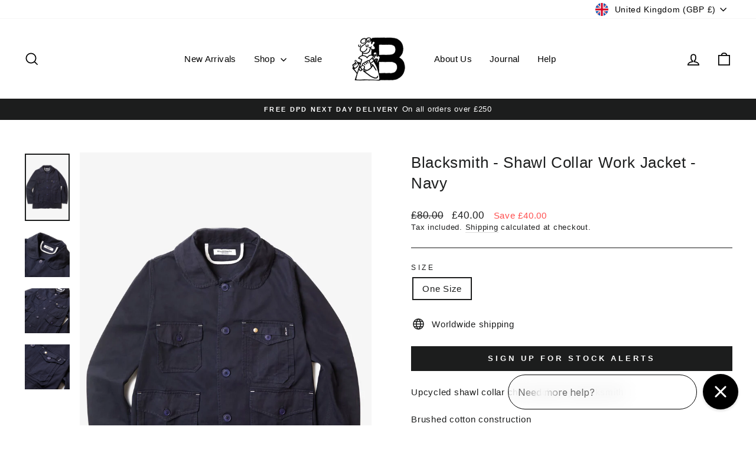

--- FILE ---
content_type: text/javascript; charset=utf-8
request_url: https://www.blacksmith-store.com/products/blacksmith-shawl-collar-work-jacket-navy.js
body_size: 1226
content:
{"id":3195623506001,"title":"Blacksmith - Shawl Collar Work Jacket - Navy","handle":"blacksmith-shawl-collar-work-jacket-navy","description":"\u003cmeta charset=\"utf-8\"\u003e\n\u003cp\u003eUpcycled shawl collar chore jacket by Blacksmith\u003c\/p\u003e\n\u003cp\u003eBrushed cotton construction\u003c\/p\u003e\n\u003cp\u003eShawl collar\u003c\/p\u003e\n\u003cp\u003eMilitary pockets\u003c\/p\u003e\n\u003cp\u003eOne size\u003c\/p\u003e\n\u003ctable style=\"width: 80.9269%;\"\u003e\n\u003ctbody\u003e\n\u003ctr\u003e\n\u003ctd style=\"width: 36%;\"\u003e\u003cstrong\u003eMeasurement\u003c\/strong\u003e\u003c\/td\u003e\n\u003ctd style=\"width: 40.2165%;\"\u003e\u003cstrong\u003eOne Size\u003c\/strong\u003e\u003c\/td\u003e\n\u003c\/tr\u003e\n\u003ctr\u003e\n\u003ctd style=\"width: 36%;\"\u003e\n\u003cdiv\u003e\u003cmeta charset=\"utf-8\"\u003e\u003c\/div\u003e\n\u003cspan\u003ePit to pit\u003c\/span\u003e\n\u003c\/td\u003e\n\u003ctd style=\"width: 40.2165%;\"\u003e23\"\u003c\/td\u003e\n\u003c\/tr\u003e\n\u003ctr\u003e\n\u003ctd style=\"width: 36%;\"\u003e\n\u003cdiv\u003e\u003cmeta charset=\"utf-8\"\u003e\u003c\/div\u003e\n\u003cspan\u003eShoulder to cuff\u003c\/span\u003e\n\u003c\/td\u003e\n\u003ctd style=\"width: 40.2165%;\"\u003e24\"\u003c\/td\u003e\n\u003c\/tr\u003e\n\u003ctr\u003e\n\u003ctd style=\"width: 36%;\"\u003eTop of collar to bottom\u003c\/td\u003e\n\u003ctd style=\"width: 40.2165%;\"\u003e29\"\u003c\/td\u003e\n\u003c\/tr\u003e\n\u003c\/tbody\u003e\n\u003c\/table\u003e","published_at":"2019-08-16T11:11:22+01:00","created_at":"2019-08-15T11:39:21+01:00","vendor":"Blacksmith Store","type":"Jacket","tags":["all","BLACKFRIDAY19","blacksmith","jacket","new arrivals","newarrivals","outerwear","shirt","shirts"],"price":4000,"price_min":4000,"price_max":4000,"available":false,"price_varies":false,"compare_at_price":8000,"compare_at_price_min":8000,"compare_at_price_max":8000,"compare_at_price_varies":false,"variants":[{"id":23902318231633,"title":"One Size","option1":"One Size","option2":null,"option3":null,"sku":"BLKSHAWLWORKNAVY","requires_shipping":true,"taxable":true,"featured_image":null,"available":false,"name":"Blacksmith - Shawl Collar Work Jacket - Navy - One Size","public_title":"One Size","options":["One Size"],"price":4000,"weight":0,"compare_at_price":8000,"inventory_quantity":0,"inventory_management":"shopify","inventory_policy":"deny","barcode":"5060610683630","quantity_rule":{"min":1,"max":null,"increment":1},"quantity_price_breaks":[],"requires_selling_plan":false,"selling_plan_allocations":[]}],"images":["\/\/cdn.shopify.com\/s\/files\/1\/1242\/5594\/products\/shooters-engineered-jacket-navy-1_77ec0148-a008-488d-99da-ec8fbf01c928.jpg?v=1573240554","\/\/cdn.shopify.com\/s\/files\/1\/1242\/5594\/products\/shooters-engineered-jacket-navy-2.jpg?v=1573240560","\/\/cdn.shopify.com\/s\/files\/1\/1242\/5594\/products\/shooters-engineered-jacket-navy-3.jpg?v=1573240560","\/\/cdn.shopify.com\/s\/files\/1\/1242\/5594\/products\/shooters-engineered-jacket-navy-4.jpg?v=1573240560"],"featured_image":"\/\/cdn.shopify.com\/s\/files\/1\/1242\/5594\/products\/shooters-engineered-jacket-navy-1_77ec0148-a008-488d-99da-ec8fbf01c928.jpg?v=1573240554","options":[{"name":"Size","position":1,"values":["One Size"]}],"url":"\/products\/blacksmith-shawl-collar-work-jacket-navy","media":[{"alt":null,"id":5645155434577,"position":1,"preview_image":{"aspect_ratio":0.667,"height":2400,"width":1600,"src":"https:\/\/cdn.shopify.com\/s\/files\/1\/1242\/5594\/products\/shooters-engineered-jacket-navy-1_77ec0148-a008-488d-99da-ec8fbf01c928.jpg?v=1573240554"},"aspect_ratio":0.667,"height":2400,"media_type":"image","src":"https:\/\/cdn.shopify.com\/s\/files\/1\/1242\/5594\/products\/shooters-engineered-jacket-navy-1_77ec0148-a008-488d-99da-ec8fbf01c928.jpg?v=1573240554","width":1600},{"alt":null,"id":1822215372881,"position":2,"preview_image":{"aspect_ratio":1.0,"height":1600,"width":1600,"src":"https:\/\/cdn.shopify.com\/s\/files\/1\/1242\/5594\/products\/shooters-engineered-jacket-navy-2.jpg?v=1573240560"},"aspect_ratio":1.0,"height":1600,"media_type":"image","src":"https:\/\/cdn.shopify.com\/s\/files\/1\/1242\/5594\/products\/shooters-engineered-jacket-navy-2.jpg?v=1573240560","width":1600},{"alt":null,"id":1822215307345,"position":3,"preview_image":{"aspect_ratio":1.0,"height":1600,"width":1600,"src":"https:\/\/cdn.shopify.com\/s\/files\/1\/1242\/5594\/products\/shooters-engineered-jacket-navy-3.jpg?v=1573240560"},"aspect_ratio":1.0,"height":1600,"media_type":"image","src":"https:\/\/cdn.shopify.com\/s\/files\/1\/1242\/5594\/products\/shooters-engineered-jacket-navy-3.jpg?v=1573240560","width":1600},{"alt":null,"id":1822215241809,"position":4,"preview_image":{"aspect_ratio":1.0,"height":1600,"width":1600,"src":"https:\/\/cdn.shopify.com\/s\/files\/1\/1242\/5594\/products\/shooters-engineered-jacket-navy-4.jpg?v=1573240560"},"aspect_ratio":1.0,"height":1600,"media_type":"image","src":"https:\/\/cdn.shopify.com\/s\/files\/1\/1242\/5594\/products\/shooters-engineered-jacket-navy-4.jpg?v=1573240560","width":1600}],"requires_selling_plan":false,"selling_plan_groups":[]}

--- FILE ---
content_type: text/javascript; charset=utf-8
request_url: https://www.blacksmith-store.com/products/swap-protect.js
body_size: 686
content:
{"id":14966700212607,"title":"Swap Protect","handle":"swap-protect","description":"\u003cp\u003ePackage protection against loss, theft or damage in transit and instant resolution.\u003c\/p\u003e\n\u003cp\u003eFor more information please see our \u003ca title=\"Blacksmith Store\" href=\"https:\/\/www.blacksmith-store.com\/pages\/shipping-and-returns\"\u003eTerms of Service\u003c\/a\u003e.\u003c\/p\u003e","published_at":"2025-09-15T11:39:40+01:00","created_at":"2025-03-04T19:43:27+00:00","vendor":"Blacksmith Store","type":"","tags":["insurance","swap_noreturn"],"price":300,"price_min":300,"price_max":15000,"available":true,"price_varies":true,"compare_at_price":null,"compare_at_price_min":0,"compare_at_price_max":0,"compare_at_price_varies":false,"variants":[{"id":55163902984575,"title":"10000","option1":"10000","option2":null,"option3":null,"sku":"","requires_shipping":false,"taxable":false,"featured_image":null,"available":true,"name":"Swap Protect - 10000","public_title":"10000","options":["10000"],"price":300,"weight":0,"compare_at_price":null,"inventory_quantity":-590,"inventory_management":null,"inventory_policy":"deny","barcode":"","quantity_rule":{"min":1,"max":null,"increment":1},"quantity_price_breaks":[],"requires_selling_plan":false,"selling_plan_allocations":[]},{"id":55163903017343,"title":"20000","option1":"20000","option2":null,"option3":null,"sku":"","requires_shipping":false,"taxable":false,"featured_image":null,"available":true,"name":"Swap Protect - 20000","public_title":"20000","options":["20000"],"price":600,"weight":0,"compare_at_price":null,"inventory_quantity":-220,"inventory_management":null,"inventory_policy":"deny","barcode":"","quantity_rule":{"min":1,"max":null,"increment":1},"quantity_price_breaks":[],"requires_selling_plan":false,"selling_plan_allocations":[]},{"id":55163903050111,"title":"30000","option1":"30000","option2":null,"option3":null,"sku":"","requires_shipping":false,"taxable":false,"featured_image":null,"available":true,"name":"Swap Protect - 30000","public_title":"30000","options":["30000"],"price":900,"weight":0,"compare_at_price":null,"inventory_quantity":-53,"inventory_management":null,"inventory_policy":"deny","barcode":"","quantity_rule":{"min":1,"max":null,"increment":1},"quantity_price_breaks":[],"requires_selling_plan":false,"selling_plan_allocations":[]},{"id":55163903082879,"title":"40000","option1":"40000","option2":null,"option3":null,"sku":"","requires_shipping":false,"taxable":false,"featured_image":null,"available":true,"name":"Swap Protect - 40000","public_title":"40000","options":["40000"],"price":1200,"weight":0,"compare_at_price":null,"inventory_quantity":-16,"inventory_management":null,"inventory_policy":"deny","barcode":"","quantity_rule":{"min":1,"max":null,"increment":1},"quantity_price_breaks":[],"requires_selling_plan":false,"selling_plan_allocations":[]},{"id":55163903115647,"title":"50000","option1":"50000","option2":null,"option3":null,"sku":"","requires_shipping":false,"taxable":false,"featured_image":null,"available":true,"name":"Swap Protect - 50000","public_title":"50000","options":["50000"],"price":1500,"weight":0,"compare_at_price":null,"inventory_quantity":-6,"inventory_management":null,"inventory_policy":"deny","barcode":"","quantity_rule":{"min":1,"max":null,"increment":1},"quantity_price_breaks":[],"requires_selling_plan":false,"selling_plan_allocations":[]},{"id":55163903148415,"title":"60000","option1":"60000","option2":null,"option3":null,"sku":"","requires_shipping":false,"taxable":false,"featured_image":null,"available":true,"name":"Swap Protect - 60000","public_title":"60000","options":["60000"],"price":1800,"weight":0,"compare_at_price":null,"inventory_quantity":-1,"inventory_management":null,"inventory_policy":"deny","barcode":"","quantity_rule":{"min":1,"max":null,"increment":1},"quantity_price_breaks":[],"requires_selling_plan":false,"selling_plan_allocations":[]},{"id":55163903181183,"title":"70000","option1":"70000","option2":null,"option3":null,"sku":"","requires_shipping":false,"taxable":false,"featured_image":null,"available":true,"name":"Swap Protect - 70000","public_title":"70000","options":["70000"],"price":2100,"weight":0,"compare_at_price":null,"inventory_quantity":0,"inventory_management":null,"inventory_policy":"deny","barcode":"","quantity_rule":{"min":1,"max":null,"increment":1},"quantity_price_breaks":[],"requires_selling_plan":false,"selling_plan_allocations":[]},{"id":55163903213951,"title":"80000","option1":"80000","option2":null,"option3":null,"sku":"","requires_shipping":false,"taxable":false,"featured_image":null,"available":true,"name":"Swap Protect - 80000","public_title":"80000","options":["80000"],"price":2400,"weight":0,"compare_at_price":null,"inventory_quantity":0,"inventory_management":null,"inventory_policy":"deny","barcode":"","quantity_rule":{"min":1,"max":null,"increment":1},"quantity_price_breaks":[],"requires_selling_plan":false,"selling_plan_allocations":[]},{"id":55163903246719,"title":"90000","option1":"90000","option2":null,"option3":null,"sku":"","requires_shipping":false,"taxable":false,"featured_image":null,"available":true,"name":"Swap Protect - 90000","public_title":"90000","options":["90000"],"price":2700,"weight":0,"compare_at_price":null,"inventory_quantity":0,"inventory_management":null,"inventory_policy":"deny","barcode":"","quantity_rule":{"min":1,"max":null,"increment":1},"quantity_price_breaks":[],"requires_selling_plan":false,"selling_plan_allocations":[]},{"id":55163903279487,"title":"100000","option1":"100000","option2":null,"option3":null,"sku":"","requires_shipping":false,"taxable":false,"featured_image":null,"available":true,"name":"Swap Protect - 100000","public_title":"100000","options":["100000"],"price":3000,"weight":0,"compare_at_price":null,"inventory_quantity":-1,"inventory_management":null,"inventory_policy":"deny","barcode":"","quantity_rule":{"min":1,"max":null,"increment":1},"quantity_price_breaks":[],"requires_selling_plan":false,"selling_plan_allocations":[]},{"id":55163903312255,"title":"150000","option1":"150000","option2":null,"option3":null,"sku":"","requires_shipping":false,"taxable":false,"featured_image":null,"available":true,"name":"Swap Protect - 150000","public_title":"150000","options":["150000"],"price":4500,"weight":0,"compare_at_price":null,"inventory_quantity":-1,"inventory_management":null,"inventory_policy":"deny","barcode":"","quantity_rule":{"min":1,"max":null,"increment":1},"quantity_price_breaks":[],"requires_selling_plan":false,"selling_plan_allocations":[]},{"id":55163903345023,"title":"200000","option1":"200000","option2":null,"option3":null,"sku":"","requires_shipping":false,"taxable":false,"featured_image":null,"available":true,"name":"Swap Protect - 200000","public_title":"200000","options":["200000"],"price":6000,"weight":0,"compare_at_price":null,"inventory_quantity":0,"inventory_management":null,"inventory_policy":"deny","barcode":"","quantity_rule":{"min":1,"max":null,"increment":1},"quantity_price_breaks":[],"requires_selling_plan":false,"selling_plan_allocations":[]},{"id":55163903377791,"title":"250000","option1":"250000","option2":null,"option3":null,"sku":"","requires_shipping":false,"taxable":false,"featured_image":null,"available":true,"name":"Swap Protect - 250000","public_title":"250000","options":["250000"],"price":7500,"weight":0,"compare_at_price":null,"inventory_quantity":0,"inventory_management":null,"inventory_policy":"deny","barcode":"","quantity_rule":{"min":1,"max":null,"increment":1},"quantity_price_breaks":[],"requires_selling_plan":false,"selling_plan_allocations":[]},{"id":55163903410559,"title":"300000","option1":"300000","option2":null,"option3":null,"sku":"","requires_shipping":false,"taxable":false,"featured_image":null,"available":true,"name":"Swap Protect - 300000","public_title":"300000","options":["300000"],"price":9000,"weight":0,"compare_at_price":null,"inventory_quantity":0,"inventory_management":null,"inventory_policy":"deny","barcode":"","quantity_rule":{"min":1,"max":null,"increment":1},"quantity_price_breaks":[],"requires_selling_plan":false,"selling_plan_allocations":[]},{"id":55163903443327,"title":"350000","option1":"350000","option2":null,"option3":null,"sku":"","requires_shipping":false,"taxable":false,"featured_image":null,"available":true,"name":"Swap Protect - 350000","public_title":"350000","options":["350000"],"price":10500,"weight":0,"compare_at_price":null,"inventory_quantity":0,"inventory_management":null,"inventory_policy":"deny","barcode":"","quantity_rule":{"min":1,"max":null,"increment":1},"quantity_price_breaks":[],"requires_selling_plan":false,"selling_plan_allocations":[]},{"id":55163903476095,"title":"400000","option1":"400000","option2":null,"option3":null,"sku":"","requires_shipping":false,"taxable":false,"featured_image":null,"available":true,"name":"Swap Protect - 400000","public_title":"400000","options":["400000"],"price":12000,"weight":0,"compare_at_price":null,"inventory_quantity":0,"inventory_management":null,"inventory_policy":"deny","barcode":"","quantity_rule":{"min":1,"max":null,"increment":1},"quantity_price_breaks":[],"requires_selling_plan":false,"selling_plan_allocations":[]},{"id":55163903508863,"title":"450000","option1":"450000","option2":null,"option3":null,"sku":"","requires_shipping":false,"taxable":false,"featured_image":null,"available":true,"name":"Swap Protect - 450000","public_title":"450000","options":["450000"],"price":13500,"weight":0,"compare_at_price":null,"inventory_quantity":0,"inventory_management":null,"inventory_policy":"deny","barcode":"","quantity_rule":{"min":1,"max":null,"increment":1},"quantity_price_breaks":[],"requires_selling_plan":false,"selling_plan_allocations":[]},{"id":55163903541631,"title":"500000","option1":"500000","option2":null,"option3":null,"sku":"","requires_shipping":false,"taxable":false,"featured_image":null,"available":true,"name":"Swap Protect - 500000","public_title":"500000","options":["500000"],"price":15000,"weight":0,"compare_at_price":null,"inventory_quantity":0,"inventory_management":null,"inventory_policy":"deny","barcode":"","quantity_rule":{"min":1,"max":null,"increment":1},"quantity_price_breaks":[],"requires_selling_plan":false,"selling_plan_allocations":[]}],"images":["\/\/cdn.shopify.com\/s\/files\/1\/1242\/5594\/files\/swap-protect.jpg?v=1741117250"],"featured_image":"\/\/cdn.shopify.com\/s\/files\/1\/1242\/5594\/files\/swap-protect.jpg?v=1741117250","options":[{"name":"Value","position":1,"values":["10000","20000","30000","40000","50000","60000","70000","80000","90000","100000","150000","200000","250000","300000","350000","400000","450000","500000"]}],"url":"\/products\/swap-protect","media":[{"alt":null,"id":64549996069247,"position":1,"preview_image":{"aspect_ratio":0.746,"height":1715,"width":1280,"src":"https:\/\/cdn.shopify.com\/s\/files\/1\/1242\/5594\/files\/swap-protect.jpg?v=1741117250"},"aspect_ratio":0.746,"height":1715,"media_type":"image","src":"https:\/\/cdn.shopify.com\/s\/files\/1\/1242\/5594\/files\/swap-protect.jpg?v=1741117250","width":1280}],"requires_selling_plan":false,"selling_plan_groups":[]}